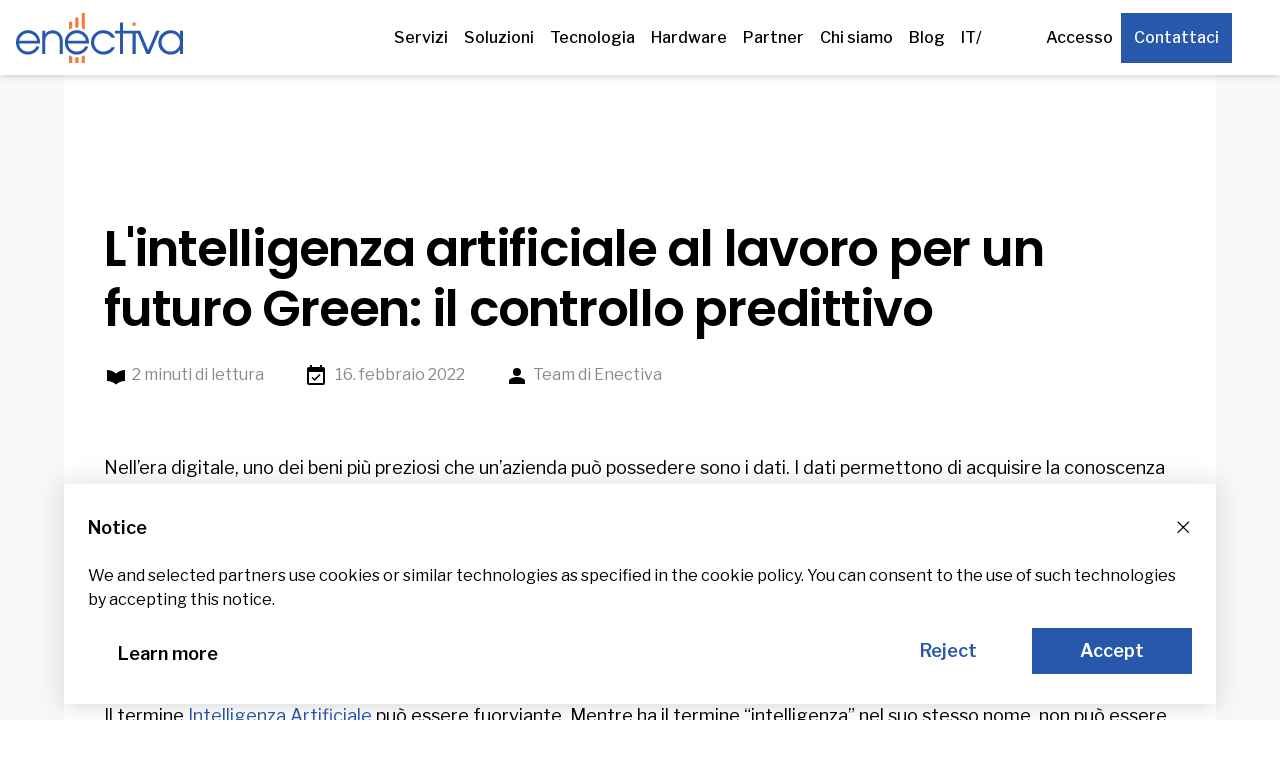

--- FILE ---
content_type: text/html
request_url: https://www.enectiva.cz/it/blog/2022/02/lintelligenza-artificiale-al-lavoro-per-un-futuro-green-il-controllo-predittivo/
body_size: 8999
content:
<!DOCTYPE html>



<html xmlns="http://www.w3.org/1999/xhtml" lang="it"
      xml:lang="it"
      class="font-body">
<head>
    

<meta charset="utf-8">
<meta name="viewport" content="width=device-width, initial-scale=1.0">
<meta name="description" content="L&#39;intelligenza artificiale al lavoro per un futuro Green: il controllo predittivo">
<meta name="keywords" content='Enectiva, monitoraggio energetico, risparmio energetico, gestione dell&#39;energia, misurazione, contatori intelligenti, consumo di energia, tecnologia di risparmio, IA, intelligenza, artificiale, energie, controllo, predittivo'>

<meta property="og:title" content="L&#39;intelligenza artificiale al lavoro per un futuro Green: il controllo predittivo">
<meta property="og:description" content="L&#39;intelligenza artificiale al lavoro per un futuro Green: il controllo predittivo">



<meta property="og:url" content="https://www.enectiva.cz/it/blog/2022/02/lintelligenza-artificiale-al-lavoro-per-un-futuro-green-il-controllo-predittivo/">
<meta name="twitter:card" content="summary_large_image">

<link rel="icon" type="image/png" href="/img/favicon.png" />
<link rel="apple-touch-icon-precomposed" sizes="144x144" href="/img/favicon.png">

<title>L&#39;intelligenza artificiale al lavoro per un futuro Green: il controllo predittivo  - Enectiva</title>


    <link rel="alternate" href="https://www.enectiva.cz/it/blog/2022/02/lintelligenza-artificiale-al-lavoro-per-un-futuro-green-il-controllo-predittivo/" hreflang="it">


    <link rel="alternate" href="https://www.enectiva.cz/en/blog/2021/10/ai-working-for-a-green-future-predictive-controlling/" hreflang="en">

    <link rel="alternate" href="https://www.enectiva.cz/es/blog/2022/02/la-ia-trabaja-por-un-futuro-verde-el-control-predictivo/" hreflang="es">

    <link rel="alternate" href="https://www.enectiva.cz/fr/blog/2022/02/lia-au-service-de-lenergie-verte-le-controle-predictif/" hreflang="fr">




    

<script type="text/javascript">function support_format_webp(){const elem=document.createElement('canvas');if(!!(elem.getContext&&elem.getContext('2d'))){return elem.toDataURL('image/webp').indexOf('data:image/webp')==0;}else{return false;}}
const html=document.querySelector('html');html.classList.add('js');if(support_format_webp()){html.classList.add('webp');window.addEventListener('load',function(){document.querySelectorAll('[data-webp-alt]').forEach(function(el){el.style=el.dataset['webpAlt'];delete el.dataset['webpAlt'];});});}else{html.classList.add('no-webp');}</script>



    

<script type="text/javascript">function safeToggleMenuCollapsibility(){if(typeof toggleMenuCollapsibility!=='undefined'){toggleMenuCollapsibility();}else{setTimeout(safeToggleMenuCollapsibility,100)}}</script>





    


<link href='https://www.enectiva.cz/js/minimal.min.dd72fc9c05d82a900c06752ad7c9e636d4dfc3b2d9fb45128069edabc0dab771.js' rel="preload" as="script" />
<link href="https://www.enectiva.cz/css/main.min.0764e7c064c51370189fd9f1dda7e7299388ae111cb25941849f3f9d18d7855e.css" rel="preload" as="style" />
<link href="https://www.enectiva.cz/css/main.min.0764e7c064c51370189fd9f1dda7e7299388ae111cb25941849f3f9d18d7855e.css" rel="stylesheet" onload="safeToggleMenuCollapsibility()" />




    

<style type="text/css">.js.webp [data-webp-alt]{background-image:none!important}</style>



    <link rel="preconnect" href="https://fonts.gstatic.com">
    <link href="https://fonts.googleapis.com/css2?family=Libre+Franklin:wght@100;300;400;500;600&family=Poppins:wght@400;500;600&display=swap" rel="stylesheet">

    
    
</head>
<body itemscope itemtype="http://schema.org/WebPage" lang="it" class="text-base">
<meta itemprop="name" content="L&#39;intelligenza artificiale al lavoro per un futuro Green: il controllo predittivo">




<nav class="bg-white z-50 top-0 w-full sticky js-navbar shadow-md">
    <div class="max-h-navbar xl:mx-auto
                px-2 xl:px-4 2xl:container
                grid navbar-grid justify-between items-center overflow-hidden lg:overflow-visible
                font-medium text-sm lg:text-xs xl:text-sm">
        <a href="/it/riguardo-enectiva/"
           style="grid-area: logo">
            <svg class="h-logo logo" alt="Enectiva" title="Enectiva" xmlns="http://www.w3.org/2000/svg" viewBox="0 0 502.072 150.073"><g transform="matrix(1.25 0 0 -1.25 -75.051 203.66)"><g class="scene"><path fill="#2758ac" d="M110.8 96.38c-.94 4.98-3.37 9.18-7.26 12.6-4.16 3.6-8.94 5.42-14.33 5.42-5.3 0-9.87-1.58-13.7-4.7-4.7-3.9-7.33-8.34-7.9-13.32h43.2zm-50.76-3.8c0 8.74 3.07 15.88 9.2 21.4 5.68 5.12 12.26 7.68 19.77 7.68 7.5 0 14.08-2.52 19.67-7.57 6.35-5.75 9.52-13.43 9.52-23.05V89.6H67.6c.02-6 2.47-10.87 7.4-14.62 4.15-3.15 8.75-4.72 13.8-4.72 4.24 0 8.3 1.17 12.24 3.53 3.92 2.35 6.53 5.3 7.83 8.85h7.78c-2.4-6.4-6.35-11.4-11.88-14.94C99.87 64.58 94.4 63 88.4 63c-7.6 0-14.14 2.7-19.67 8.08-5.8 5.66-8.7 12.82-8.7 21.5" class="extra"/><path fill="#f47a37" d="M210.4 128.05v24.3h-7.58v-24.28c1.2.12 2.42.18 3.66.18 1.33 0 2.64-.07 3.92-.2"/><path fill="#f47a37" d="M195.25 141.8h-7.58v-18.86c2.4 1.5 4.94 2.7 7.58 3.57v15.3zM225.55 162.93h-7.58v-36.5c2.65-.87 5.18-2.1 7.58-3.63v40.13z"/><path fill="#2758ac" d="M240.46 92.4c0 8.65 3.07 15.82 9.2 21.48 5.67 5.2 12.2 7.78 19.56 7.78 6.35 0 12-1.4 17-4.2 5.66-3.2 9.72-7.88 12.17-14.02h-8.6c-2.06 3.48-4.83 6.14-8.3 8-3.5 1.83-7.58 2.75-12.3 2.75-6.34 0-11.52-2.27-15.55-6.77-3.75-4.24-5.63-9.25-5.63-15.05 0-6.23 2.1-11.46 6.3-15.73 4.2-4.26 9.43-6.4 15.7-6.4 4.24 0 8.15 1 11.73 2.98 3.58 1.97 6.33 4.43 8.24 7.37h8.4c-3.14-5.94-7-10.36-11.65-13.26-4.62-2.9-10.03-4.35-16.2-4.35-7.9 0-14.8 2.7-20.72 8.1-6.26 5.65-9.38 12.6-9.38 20.87v.4z" class="extra"/><path fill="#2758ac" d="M410.1 93.62c0-6.97 2.23-12.66 6.66-17.1 4.16-4.16 9.15-6.24 14.95-6.24 6.5 0 11.9 2.18 16.2 6.55 4.3 4.37 6.44 9.38 6.44 15.05 0 6.14-2.1 11.4-6.24 15.76-4.17 4.37-9.3 6.55-15.36 6.55-6.42 0-11.92-2.37-16.48-7.08-4.1-4.24-6.15-8.74-6.15-13.5m-7.75-1.75c0 8.8 3.17 16.07 9.5 21.8 5.88 5.32 12.7 7.98 20.48 7.98 4.57 0 8.67-.92 12.3-2.76 4.08-2.13 7.32-5.3 9.7-9.53v10.85h7.38v-56h-7.36V74.9c-2.12-3.82-5.13-6.75-9.06-8.8-3.93-2.05-8.44-3.07-13.56-3.07-7.9 0-14.7 2.6-20.36 7.8-6 5.5-9 12.55-9 21.08" class="extra"/><path fill="#2758ac" d="M397.36 120.25l-19.44-46.42-19.3 46.4H317.6V140H310v-19.77h-11.77v-6.76H310V64.24h7.58v49.23h22.64V64.24h7.58v49.23h5.45l20.7-49.23h7.78l23.82 56h-8.2z" class="extra"/><path fill="#f47a37" d="M347.8 132.4h-7.58v7.6h7.58v-7.6z" class="extra"/><path fill="#2758ac" d="M228.3 96.38c-.95 4.98-3.37 9.18-7.25 12.6-4.17 3.6-8.95 5.42-14.34 5.42-5.3 0-9.87-1.58-13.7-4.7-4.7-3.9-7.33-8.34-7.87-13.32h43.2zm-50.76-3.8c0 8.74 3.07 15.88 9.2 21.4 5.68 5.12 12.26 7.68 19.77 7.68 7.5 0 14.08-2.52 19.67-7.57 6.35-5.75 9.52-13.43 9.52-23.05V89.6h-50.57c0-6 2.45-10.87 7.36-14.62 4.16-3.15 8.76-4.72 13.8-4.72 4.25 0 8.3 1.17 12.25 3.53 3.92 2.35 6.53 5.3 7.83 8.85h7.77c-2.38-6.4-6.34-11.4-11.87-14.94-4.9-3.13-10.37-4.7-16.38-4.7-7.58 0-14.13 2.7-19.66 8.08-5.8 5.66-8.7 12.82-8.7 21.5"/><path fill="#2758ac" d="M122.94 64.24v56h7.16v-8.4c1.84 3.07 4.37 5.44 7.58 7.1 3.2 1.68 6.6 2.52 10.23 2.52 6.57 0 12.2-2.2 16.9-6.55 5.13-4.76 7.7-11.1 7.7-19.02V64.24h-7.38v31.63c0 5.8-1.8 10.34-5.42 13.6-3.27 3-7.34 4.5-12.18 4.5-4.57 0-8.46-1.42-11.67-4.28-3.55-3.23-5.32-7.53-5.32-12.9V64.22h-7.56z" class="extra"/><path fill="#f47a37" d="M210.4 56.62V42.87h-7.58V56.6c1.2-.12 2.42-.18 3.66-.18 1.33 0 2.64.07 3.92.2"/><path fill="#f47a37" d="M195.25 42.87h-7.58v18.86c2.4-1.5 4.94-2.7 7.58-3.57v-15.3zM225.55 42.87h-7.58v15.36c2.65.9 5.18 2.1 7.58 3.64v-19z"/></g></g></svg>
        </a>
        <button
                aria-expanded="false"
                class="inline-block w-10 h-10 hamburger js-menu-toggler js-primary-menu-toggler"
                aria-label='Cambia menu'
                title='Cambia menu'></button>

        <div class=" menu flex flex-col items-center border-t border-transparent justify-between overflow-auto lg:overflow-visible
                        js-menu
                        lg:flex-row lg:justify-end lg:mb-0 lg:border-0 lg:ml-6 lg:items-stretch" hidden> 
            <ul class="list-none w-full 
                        lg:w-auto lg:flex lg:gap-x-1 xl:gap-x-2 lg:justify-end flex-row items-center">
 
                 
                

                    <li class="lg:relative lg:border-0 border-b border-solid border-gray-400">
                        <button
                                aria-expanded="false"
                                class="w-full inline-block  px-8 flex justify-between whitespace-nowrap font-medium
                                        menu-toggler py-2 lg:py-0 
                                        js-menu-toggler js-secondary-menu-toggler navbar-background 
                                        lg:border-transparent lg:border-t-nav lg:border-b-nav lg:leading-nav lg:px-2 lg:h-full">
                            Servizi
                        </button>
                        <ul class=" -ml-2  border-b border-solid border-gray-400 bg-white
                                    lg:absolute lg:shadow lg:w-max 
                                    js-submenu"  
                                hidden>
                        
                            <li><a href="/it/servizi/gestione-dell-energia/" class="px-12 py-2 w-full inline-block hover:bg-gray-200 lg:px-4 lg:py-4">
                                Gestione intelligente dell&#39;energia
                            </a></li>
                        
                            <li><a href="/it/servizi/misurazione-e-regolazione-intelligenti/" class="px-12 py-2 w-full inline-block hover:bg-gray-200 lg:px-4 lg:py-4">
                                Gestione degli edifici
                            </a></li>
                        
                            <li><a href="/it/servizi/gestione-degli-immobil/" class="px-12 py-2 w-full inline-block hover:bg-gray-200 lg:px-4 lg:py-4">
                                Facility management
                            </a></li>
                        
                        </ul>
                    </li>
                
                 
                

                    <li class="lg:relative lg:border-0 border-b border-solid border-gray-400">
                        <button
                                aria-expanded="false"
                                class="w-full inline-block  px-8 flex justify-between whitespace-nowrap font-medium
                                        menu-toggler py-2 lg:py-0 
                                        js-menu-toggler js-secondary-menu-toggler navbar-background 
                                        lg:border-transparent lg:border-t-nav lg:border-b-nav lg:leading-nav lg:px-2 lg:h-full">
                            Soluzioni
                        </button>
                        <ul class=" -ml-2  border-b border-solid border-gray-400 bg-white
                                    lg:absolute lg:shadow lg:w-max 
                                    js-submenu"  
                                hidden>
                        
                            <li><a href="/it/soluzioni/edifici-commerciali/" class="px-12 py-2 w-full inline-block hover:bg-gray-200 lg:px-4 lg:py-4">
                                Edifici commerciali
                            </a></li>
                        
                            <li><a href="/it/soluzioni/edifici-industriali/" class="px-12 py-2 w-full inline-block hover:bg-gray-200 lg:px-4 lg:py-4">
                                Edifici industriali
                            </a></li>
                        
                            <li><a href="/it/soluzioni/citta-intelligente/" class="px-12 py-2 w-full inline-block hover:bg-gray-200 lg:px-4 lg:py-4">
                                Città intelligente
                            </a></li>
                        
                            <li><a href="/it/soluzioni/tecnologie-rinnovabili/" class="px-12 py-2 w-full inline-block hover:bg-gray-200 lg:px-4 lg:py-4">
                                Technologia
                            </a></li>
                        
                            <li><a href="/it/soluzioni/servizi-energetici/" class="px-12 py-2 w-full inline-block hover:bg-gray-200 lg:px-4 lg:py-4">
                                ESCO
                            </a></li>
                        
                        </ul>
                    </li>
                
                 
                
                    <li><a href="/it/tecnologia/"
                           class=" w-full inline-block border-b border-solid border-gray-400 px-8 flex justify-between whitespace-nowrap
                                    menu-primary-section btnBottomBorder navbar-background js-secondary-menu-link
                                    py-2 lg:py-0 lg:border-transparent lg:border-t-nav lg:border-b-nav lg:leading-nav lg:px-2 lg:h-full">
                        Tecnologia
                    </a></li>
                    
                 
                
                    <li><a href="/it/hardware/"
                           class=" w-full inline-block border-b border-solid border-gray-400 px-8 flex justify-between whitespace-nowrap
                                    menu-primary-section btnBottomBorder navbar-background js-secondary-menu-link
                                    py-2 lg:py-0 lg:border-transparent lg:border-t-nav lg:border-b-nav lg:leading-nav lg:px-2 lg:h-full">
                        Hardware
                    </a></li>
                    
                 
                
                    <li><a href="/it/programma-partner/"
                           class=" w-full inline-block border-b border-solid border-gray-400 px-8 flex justify-between whitespace-nowrap
                                    menu-primary-section btnBottomBorder navbar-background js-secondary-menu-link
                                    py-2 lg:py-0 lg:border-transparent lg:border-t-nav lg:border-b-nav lg:leading-nav lg:px-2 lg:h-full">
                        Partner
                    </a></li>
                    
                 
                

                    <li class="lg:relative lg:border-0 border-b border-solid border-gray-400">
                        <button
                                aria-expanded="false"
                                class="w-full inline-block  px-8 flex justify-between whitespace-nowrap font-medium
                                        menu-toggler py-2 lg:py-0 
                                        js-menu-toggler js-secondary-menu-toggler navbar-background 
                                        lg:border-transparent lg:border-t-nav lg:border-b-nav lg:leading-nav lg:px-2 lg:h-full">
                            Chi siamo
                        </button>
                        <ul class=" -ml-2  border-b border-solid border-gray-400 bg-white
                                    lg:absolute lg:shadow lg:w-max 
                                    js-submenu"  
                                hidden>
                        
                            <li><a href="/it/chi-siamo/azienda/" class="px-12 py-2 w-full inline-block hover:bg-gray-200 lg:px-4 lg:py-4">
                                Azienda
                            </a></li>
                        
                            <li><a href="/it/chi-siamo/carriera/" class="px-12 py-2 w-full inline-block hover:bg-gray-200 lg:px-4 lg:py-4">
                                Carriera
                            </a></li>
                        
                            <li><a href="/it/chi-siamo/contatto/" class="px-12 py-2 w-full inline-block hover:bg-gray-200 lg:px-4 lg:py-4">
                                Contatto
                            </a></li>
                        
                        </ul>
                    </li>
                
                

                
                <li><a href="/it/blog/"
                       class="w-full inline-block border-b border-solid border-gray-400 px-8 flex justify-between whitespace-nowrap
                                menu-primary-section btnBottomBorder navbar-background js-secondary-menu-link
                                py-2 lg:py-0 lg:border-transparent lg:border-t-nav lg:border-b-nav lg:leading-nav lg:px-2 lg:h-full">
                    Blog
                </a></li>
                

                <li class="lg:relative">
                    <button
                            aria-expanded="false"
                            aria-label="Versioni in altre lingue"

                            class=" w-full inline-block border-b border-solid border-gray-400 px-8 flex justify-between whitespace-nowrap font-medium
                                    menu-toggler lg:leading-12 py-2 lg:py-0
                                    js-menu-toggler js-secondary-menu-toggler navbar-background
                                    py-2 lg:py-0 lg:border-transparent lg:border-t-nav lg:border-b-nav  lg:leading-nav lg:border-0 lg:px-2 lg:h-full">IT/</button>
                    <ul
                            class="border-b  border-solid border-gray-400 pb-2 bg-white
                                    lg:absolute lg:shadow lg:w-max  
                                    js-submenu "
                            hidden>
                        
                        <li><a href="/en/blog/2021/10/ai-working-for-a-green-future-predictive-controlling/"
                               hreflang="en"
                               class="px-12 py-2 w-full inline-block hover:bg-gray-200

                               py-2 lg:px-4 lg:py-4">English</a></li>
                        
                        <li><a href="/es/blog/2022/02/la-ia-trabaja-por-un-futuro-verde-el-control-predictivo/"
                               hreflang="es"
                               class="px-12 py-2 w-full inline-block hover:bg-gray-200

                               py-2 lg:px-4 lg:py-4">Español</a></li>
                        
                        <li><a href="/fr/blog/2022/02/lia-au-service-de-lenergie-verte-le-controle-predictif/"
                               hreflang="fr"
                               class="px-12 py-2 w-full inline-block hover:bg-gray-200

                               py-2 lg:px-4 lg:py-4">Français</a></li>
                        
                    </ul>
                </li>
            </ul>
            <div class="flex flex-col-reverse gap-y-4 gap-x-2 items-center pt-4 w-full text-center

                        px-8 lg:w-auto lg:flex-row lg:pt-0 lg:ml-4">
                <a href="//app.enectiva.cz/it/login"
                   class="py-3 px-2 whitespace-nowrap max-w-lg w-full js-login-button">Accesso</a>
                 

                <a href="/it/contactti/ "
                   class="bg-blue-700 text-white py-3 px-3 whitespace-nowrap border border-blue-700 max-w-lg w-full hover:bg-black hover:border-black">
                    Contattaci
                </a>
            </div>
        </div> 
    </div>
</nav>

 

<main>
    







    <div role="main" class="bg-gray-200"
        itemscope itemtype="http://schema.org/BlogPosting">
        <div class="mx-auto max-w-6xl bg-white">
            <div class="px-4 md:px-10 sm:px-20 md:px-26 2xl:px-32 py-16 md:py-36">
                <h1 itemprop="headline name"
                    class="text-3xl md:text-6xl font-heading font-semibold tracking-tight">L&#39;intelligenza artificiale al lavoro per un futuro Green: il controllo predittivo</h1>

                <div class="mt-6 flex flex-col gap-y-2 sm:flex-row text-sm text-gray-600">
                    <div class="mr-10"><svg class="text-gray-500 mr-1 h-6 inline-block" alt="" title="" xmlns="http://www.w3.org/2000/svg" viewBox="0 0 24 24"><path d="M0 0h24v24H0V0z" fill="none"/><path d="M12 9.6A13.2 13.2 0 003 6v11c3.5 0 6.6 1.4 9 3.5 2.4-2.2 5.5-3.5 9-3.5V6c-3.5 0-6.6 1.4-9 3.6z"/></svg>2 minuti di lettura</div>
                    <time class="mr-10" datetime='2022-02-16T14:52:51Z'
                        itemprop="datePublished"><svg class="text-gray-500 mr-1 h-6 inline-block" alt="" title="" xmlns="http://www.w3.org/2000/svg" viewBox="0 0 24 24"><path d="M0 0h24v24H0z" fill="none"/><path d="M16.5 11l-1-1-5 4.9-2-2.1-1 1 3 3.2 6-6zM19 3h-1V1h-2v2H8V1H6v2H5a2 2 0 00-2 2v14c0 1.1.9 2 2 2h14a2 2 0 002-2V5a2 2 0 00-2-2zm0 16H5V8h14v11z"/></svg>


16. febbraio 2022

</time>
                    <a href="/"><svg class="text-gray-500 mr-1 h-6 inline-block" alt="" title="" xmlns="http://www.w3.org/2000/svg" viewBox="0 0 24 24"><path d="M0 0h24v24H0V0z" fill="none"/><path d="M12 13c-2.7 0-8 1.3-8 4v3h16v-3c0-2.7-5.3-4-8-4z"/><circle cx="12" cy="8" r="4"/></svg>Team di Enectiva</a>
                </div>
                <div itemprop="articleBody" class="mt-8 md:mt-12 lg:mt-16 styled-text">
                    <p>Nell&rsquo;era digitale, uno dei beni più preziosi che un&rsquo;azienda può possedere sono i dati. I dati permettono di acquisire la conoscenza desiderata, che a sua volta si rivela sempre fondamentale per dare all&rsquo;azienda un vantaggio comparativo. Nel caso specifico del controllo dell&rsquo;energia e della gestione delle strutture, il controllo predittivo può diminuire il consumo e l'<a href="https://www.enectiva.cz/it/blog/2017/05/concentrazione-co2/">impronta di carbonio</a> ancora di più di prima. Ed Enectiva ci sta lavorando per essere presto in grado di fornirvi uno strumento così potente.</p>
<h2 id="che-cosè-lai-e-come-funziona">Che cos&rsquo;è l&rsquo;AI e come funziona?</h2>
<p>Il termine <a href="https://www.enectiva.cz/it/blog/2018/07/intelligenza-artificiale-machine-learning/">Intelligenza Artificiale</a> può essere fuorviante. Mentre ha il termine &ldquo;intelligenza&rdquo; nel suo stesso nome, non può essere paragonata all&rsquo;intelligenza come la intendiamo comunemente. L&rsquo;intelligenza, come quella che possiedono gli esseri umani, ma anche gli animali in diversi gradi, è chiamata intelligenza ampia. Gli esseri viventi sono adattabili a un enorme pannello di situazioni e imparano continuamente in movimento.</p>
<p>La tecnologia AI invece ha quella che si chiama un&rsquo;intelligenza ristretta. Un&rsquo;IA programmata per giocare a scacchi, guidare un&rsquo;auto o prevedere il consumo di energia può essere estremamente efficace in quel campo, spesso molto più efficiente e veloce degli umani, ma sarebbe completamente incapace di eseguire quello che noi consideriamo un compito semplice, come riconoscere una mela per esempio.</p>
<p><img src="/img/cms/pexels-luis-gomes-546819-1-.jpg" alt=""></p>
<h2 id="che-cosè-il-controllo-predittivo"><strong>Che cos&rsquo;è il controllo predittivo</strong></h2>
<p>Quindi, un&rsquo;intelligenza ristretta focalizzata sul risparmio energetico può aiutare con quello che si chiama controlling predittivo. Il consumo di energia avviene giorno per giorno, e la lettura dei dati passati può aiutare a creare tendenze, che sono già un enorme valore aggiunto in termini di gestione dell&rsquo;energia. Tuttavia, essere in grado di prevedere il consumo futuro invece di affidarsi semplicemente alle tendenze è molto più efficace, per non parlare di agire in modo proattivo.</p>
<p>L&rsquo;AI utilizza i dati passati e attuali per costruire un database di conoscenze che poi utilizza per prevedere i consumi più efficaci con tutti i parametri considerati. Tenendo conto del passato e del presente, la previsione dei parametri futuri diventa estremamente vantaggiosa.</p>
<p>Reagire più velocemente alle perdite, cambiando proattivamente i parametri di consumo a seconda delle condizioni atmosferiche o della previsione di utilizzo, o in altre parole, risparmiando tempo e denaro. Un tale strumento, insieme alla <a href="https://www.enectiva.cz/it/blog/2015/07/il-monitoraggio-dello-standard-iso-50001/">certificazione ISO50001</a>, costituiscono la soluzione perfetta per affrontare i picchi dei prezzi dell&rsquo;energia e il cambiamento climatico.</p>
<h2 id="può-enectiva-aiutare-in-questo">Può Enectiva aiutare in questo?</h2>
<p>Assolutamente sì. Il software è caratterizzato dall&rsquo;uso dell&rsquo;AI per aiutarti a <a href="https://www.enectiva.cz/it/blog/2014/10/gestione-dell-energia-e-curiosita/">ridurre il tuo consumo di energia</a>, abbassare le tue emissioni di CO2, ed essere energeticamente intelligente. Se hai domande sull&rsquo;argomento, non esitare a contattarci a <a href="mailto:sales@enectiva.com">sales@enectiva.com</a> e saremo lieti di risponderti.</p>

                </div>
            </div>
        </div>
    </div>


    
    <div class="mx-auto max-w-3xl px-4 md:px-8 2xl:px-0
                pt-16 pb-24">
        <div class="">
            <h2 class="font-heading text-2xl md:text-3xl font-semibold tracking-tight">Potrebbe interessarti anche:</h2>
            <ul class="mt-6 text-blue-700 text-base md:text-lg lg:text-xl font-semibold space-y-2 md:space-y-4">
                
                <li>
                    <a href="/it/blog/2018/07/intelligenza-artificiale-machine-learning/"
                        class="flex flex-row justify-between items-center w-full gap-x-10 group inline-arrow grid sm:grid-cols-1 md:grid-cols-8 gap-x-4 min-w-full 
                            hover:text-gray-900 focus:text-gray-900 hover:underline focus:underline"><span class="col-span-7">Intelligenza artificiale e Machine Learning in Energy Analytics</span>
                    <div class="arrow border-blue-700" role="presentation"></div></a></li>
                
            </ul>
        </div>
    </div>
    
</main>




<footer class="bg-gray-900 text-gray-200 pt-20 md:pt-32 pb-12 md:">
    <div class="mx-auto max-w-6xl footer-grid px-4 md:px-8 2xl:px-0">
        <div class="footer-contacts grid gap-x-8 gap-y-8 sm:grid-flow-col lg:grid-flow-row text-center lg:text-left pb-8 lg:pb-0">
            <div>
                <h2 class="text-2xl mb-4 font-heading">Contatto</h2>
                <div class="space-y-2">
                    <a class="block font-light text-sm" href="mailto:info@enectiva.cz">info@enectiva.cz</a>
                    <a class="block font-light text-sm" href="tel:+420222766952">+420 222 766 950</a>
                </div>
            </div>
        </div>
        <div class="footer-sections text-center lg:text-left">
            
                <div>
                    <h2 class="mb-2 sm:mb-4 font-semibold">Servizi</h2>
                    <ul class="list-none font-light text-sm leading-relaxed space-y-1">
                        
                            <li><a href="/it/servizi/gestione-dell-energia/">Gestione intelligente dell&#39;energia</a>
                        
                            <li><a href="/it/servizi/misurazione-e-regolazione-intelligenti/">Gestione degli edifici</a>
                        
                            <li><a href="/it/servizi/gestione-degli-immobil/">Facility management</a>
                        
                    </ul>
                </div>
            
                <div>
                    <h2 class="mb-2 sm:mb-4 font-semibold">Soluzioni</h2>
                    <ul class="list-none font-light text-sm leading-relaxed space-y-1">
                        
                            <li><a href="/it/soluzioni/edifici-commerciali/">Edifici commerciali</a>
                        
                            <li><a href="/it/soluzioni/edifici-industriali/">Edifici industriali</a>
                        
                            <li><a href="/it/soluzioni/citta-intelligente/">Città intelligente</a>
                        
                            <li><a href="/it/soluzioni/tecnologie-rinnovabili/">Technologia</a>
                        
                            <li><a href="/it/soluzioni/servizi-energetici/">ESCO</a>
                        
                    </ul>
                </div>
            
                <div>
                    <h2 class="mb-2 sm:mb-4 font-semibold">Tecnologia e sicurezza</h2>
                    <ul class="list-none font-light text-sm leading-relaxed space-y-1">
                        
                            <li><a href="/it/tecnologia/">Tecnologia</a>
                        
                            <li><a href="/it/hardware/">Hardware</a>
                        
                            <li><a href="https://developing.enectiva.cz">Blog di sviluppo</a>
                        
                            <li><a href="https://apidocs.enectiva.cz/">API</a>
                        
                            <li><a href="https://status.enectiva.cz">Uptime Status</a>
                        
                    </ul>
                </div>
            
                <div>
                    <h2 class="mb-2 sm:mb-4 font-semibold">Azienda</h2>
                    <ul class="list-none font-light text-sm leading-relaxed space-y-1">
                        
                            <li><a href="/it/chi-siamo/azienda/">Azienda</a>
                        
                            <li><a href="/it/chi-siamo/carriera/">Carriera</a>
                        
                            <li><a href="/it/programma-partner/">Partner</a>
                        
                            <li><a href="/it/chi-siamo/contatto/">Contatto</a>
                        
                            <li><a href="/it/blog/">Blog</a>
                        
                    </ul>
                </div>
            
        </div>
        <form
                action="//enerfis.us5.list-manage.com/subscribe/post?u=126da82fced2bdf165ce29cb7&amp;id=18809a8f38"
                method="post"
                class="footer-newsletter sm:border-gray-600 sm:border-t sm:border-b py-4 text-center sm:text-left flex flex-col sm:flex-row items-center group">
            <label for="newlsetter-email"
                   class="inline-block font-semibold">Iscriviti alla newsletter</label>
            <div class="mt-2 sm:mt-0 sm:ml-2 md:ml-6 flex flex-row items-stretch
                        w-80 max-w-5xl sm:w-64 sm:focus-within:w-72 md:focus-within:w-80 transition-all
                        border border-gray-400 focus-within:border-white">
                <input
                        id="newlsetter-email"
                        type="email"
                        placeholder="La tua email di lavoro"
                        value=""
                        name="EMAIL"
                        class="p-2 text-gray-200 bg-transparent text-sm outline-none solo-field flex-1">
                <input type="submit"
                       value="OK"
                       name="subscribe"
                       class="text-gray-900 px-2 w-10 inline-block cursor-pointer text-xs">
            </div>
        </form>
        <div class="footer-social sm:border-gray-600 sm:border-t sm:border-b py-4 sm:pl-8 grid grid-flow-col gap-x-8 sm:gap-x-4 md:gap-x-2 sm:grid-cols-2 items-center justify-center">
            <a href="https://www.linkedin.com/company/enerfis/" class="w-8 inline-block hover:text-white focus:text-white"><svg class="" alt="LinkedIn" title="LinkedIn" viewBox="-21 -35 682.7 682" xmlns="http://www.w3.org/2000/svg"><path fill="#ffffff" d="M77.6-.7C30.6-.7 0 30.1 0 70.7 0 110.3 29.8 142 75.8 142h.9c47.9 0 77.6-31.7 77.6-71.3C153.4 30 124.6-.7 77.6-.7zm0 0M8.1 198.3h137.2v412.8H8.1zm0 0M482 188.6c-74 0-123.6 69.6-123.6 69.6v-59.9H221.2v412.8h137.2V380.6A94 94 0 01363 347c10-24.7 32.5-50.2 70.4-50.2 49.7 0 69.5 37.9 69.5 93.4V611H640V374.4c0-126.8-67.7-185.8-158-185.8zm0 0"/></svg></a>
            <a href="https://www.facebook.com/EnerfisCZ" class="w-8 inline-block hover:text-white focus:text-white"><svg class="" alt="Facebook" title="Facebook" xmlns="http://www.w3.org/2000/svg" viewBox="0 0 155.1 155.1"><path fill="#ffffff" d="M89.6 155.1V84.4h23.7l3.6-27.6H89.6V39.2c0-8 2.2-13.4 13.7-13.4h14.5V1C115.3.8 106.7 0 96.6 0 75.6 0 61 12.9 61 36.5v20.3H37.3v27.6H61V155h28.5z"/></svg></a>
        </div>
        <div class="footer-legal flex flex-col sm:flex-row text-center sm:text-left justify-center sm:justify-start font-thin text-sm">
            
                <a href="https://app.enectiva.cz/terms/en.html" target="_blank" class="mr-4 inline-block">Termini di utilizzo</a>
            

            <span>© <span itemprop="author" itemscope
                          itemtype="http://schema.org/Organization" class="mx-1"><span itemprop="name">Enerfis</span></span> 2026.</span>
        </div>
    </div>
</footer>



    <div id="cookie-consent" class="block w-full max-w-6xl fixed z-50 bottom-0 md:bottom-4 left-1/2 bg-white p-6 rounded transform -translate-x-1/2 banner-shadow-xl hidden">
        <div class="flex flex-row justify-between items-center">
            <div class="font-semibold">Notice</div>
            <button class="text-3xl font-thin hover:text-gray-600 focus:text-gray-600 js-cookie-consent-close">×</button>
        </div>
        <div class="my-4 text-sm">We and selected partners use cookies or similar technologies as specified in the cookie policy. You can consent to the use of such technologies by accepting this notice.</div>
        <div class="flex flex-row justify-center sm:justify-between">
            <a href="/it/cookie-policy/" class="text-center inline-block text-md w-40 py-3 font-semibold hover:text-gray-600 focus:text-gray-600">Learn more</a>
            <div>
                <button class="hidden sm:inline text-center text-blue-700 inline-block w-40 py-2 text-md font-semibold border border-white hover:text-black hover:border-black focus:text-black focus:border-black js-cookie-consent-reject">Reject</button>
                <button class="bg-blue-700 text-center text-white inline-block w-40 py-2 text-md border border-blue-700 font-semibold hover:bg-black hover:border-black focus:bg-black focus:border-black js-cookie-consent-accept">Accept</button>
            </div>
        </div>
    </div>



<div hidden class="media-query-indicator"></div>

    <script id="google-analytics-permission" data-allowed="true" data-account="G-Z6D1FPQTYM" type="text/javascript"></script>


<script src='https://www.enectiva.cz/js/cookies.min.1c185cf3005bc73dd6bf7493dc06ea400256ea22995ce54aef682ad865855165.js' defer></script>
<script src='https://www.enectiva.cz/js/minimal.min.dd72fc9c05d82a900c06752ad7c9e636d4dfc3b2d9fb45128069edabc0dab771.js' defer></script>
<script src='https://www.enectiva.cz/js/animations.min.ec1bc264f3e469cc2594100e19cb8f63e2731dce62db7d623ab9b9491084d626.js'></script>

<link href="https://unpkg.com/aos@2.3.1/dist/aos.css" rel="stylesheet">
<script src="https://unpkg.com/aos@2.3.1/dist/aos.js"></script>



    <script type="text/javascript" src='https://www.enectiva.cz/js/animations.min.ec1bc264f3e469cc2594100e19cb8f63e2731dce62db7d623ab9b9491084d626.js'></script>

</body>
</html>


--- FILE ---
content_type: text/css
request_url: https://www.enectiva.cz/css/main.min.0764e7c064c51370189fd9f1dda7e7299388ae111cb25941849f3f9d18d7855e.css
body_size: 7888
content:
/*!modern-normalize v1.0.0 | MIT License | https://github.com/sindresorhus/modern-normalize*/*,*::before,*::after{box-sizing:border-box}:root{-moz-tab-size:4;-o-tab-size:4;tab-size:4}html{line-height:1.15;-webkit-text-size-adjust:100%}body{margin:0}body{font-family:system-ui,-apple-system,segoe ui,Roboto,Helvetica,Arial,sans-serif,apple color emoji,segoe ui emoji}hr{height:0;color:inherit}abbr[title]{-webkit-text-decoration:underline dotted;text-decoration:underline dotted}b,strong{font-weight:bolder}code,kbd,samp,pre{font-family:ui-monospace,SFMono-Regular,Consolas,liberation mono,Menlo,monospace;font-size:1em}small{font-size:80%}sub,sup{font-size:75%;line-height:0;position:relative;vertical-align:baseline}sub{bottom:-.25em}sup{top:-.5em}table{text-indent:0;border-color:inherit}button,input,optgroup,select,textarea{font-family:inherit;font-size:100%;line-height:1.15;margin:0}button,select{text-transform:none}button,[type=button],[type=submit]{-webkit-appearance:button}legend{padding:0}progress{vertical-align:baseline}[type=search]{-webkit-appearance:textfield;outline-offset:-2px}summary{display:list-item}blockquote,dl,dd,h1,h2,h3,h4,h5,h6,hr,figure,p,pre{margin:0}button{background-color:transparent;background-image:none}button:focus{outline:1px dotted;outline:5px auto -webkit-focus-ring-color}fieldset{margin:0;padding:0}ol,ul{list-style:none;margin:0;padding:0}html{font-family:ui-sans-serif,system-ui,-apple-system,BlinkMacSystemFont,segoe ui,Roboto,helvetica neue,Arial,noto sans,sans-serif,apple color emoji,segoe ui emoji,segoe ui symbol,noto color emoji;line-height:1.5}body{font-family:inherit;line-height:inherit}*,::before,::after{box-sizing:border-box;border-width:0;border-style:solid;border-color:#f8f8f8}hr{border-top-width:1px}img{border-style:solid}textarea{resize:vertical}input::-moz-placeholder,textarea::-moz-placeholder{color:#e9e9e9}input:-ms-input-placeholder,textarea:-ms-input-placeholder{color:#e9e9e9}input::placeholder,textarea::placeholder{color:#e9e9e9}button,[role=button]{cursor:pointer}table{border-collapse:collapse}h1,h2,h3,h4,h5,h6{font-size:inherit;font-weight:inherit}a{color:inherit;text-decoration:inherit}button,input,optgroup,select,textarea{padding:0;line-height:inherit;color:inherit}pre,code,kbd,samp{font-family:ui-monospace,SFMono-Regular,Menlo,Monaco,Consolas,liberation mono,courier new,monospace}img,svg,video,canvas,audio,iframe,embed,object{display:block;vertical-align:middle}img,video{max-width:100%;height:auto}.container{width:100%}@media(min-width:640px){.container{max-width:640px}}@media(min-width:768px){.container{max-width:768px}}@media(min-width:1024px){.container{max-width:1024px}}@media(min-width:1280px){.container{max-width:1280px}}@media(min-width:1536px){.container{max-width:1536px}}.space-y-1>:not([hidden])~:not([hidden]){--tw-space-y-reverse: 0;margin-top:calc(0.25rem * calc(1 - var(--tw-space-y-reverse)));margin-bottom:calc(0.25rem * var(--tw-space-y-reverse))}.space-y-2>:not([hidden])~:not([hidden]){--tw-space-y-reverse: 0;margin-top:calc(0.5rem * calc(1 - var(--tw-space-y-reverse)));margin-bottom:calc(0.5rem * var(--tw-space-y-reverse))}.space-y-4>:not([hidden])~:not([hidden]){--tw-space-y-reverse: 0;margin-top:calc(1rem * calc(1 - var(--tw-space-y-reverse)));margin-bottom:calc(1rem * var(--tw-space-y-reverse))}.space-y-5>:not([hidden])~:not([hidden]){--tw-space-y-reverse: 0;margin-top:calc(1.25rem * calc(1 - var(--tw-space-y-reverse)));margin-bottom:calc(1.25rem * var(--tw-space-y-reverse))}.space-y-8>:not([hidden])~:not([hidden]){--tw-space-y-reverse: 0;margin-top:calc(2rem * calc(1 - var(--tw-space-y-reverse)));margin-bottom:calc(2rem * var(--tw-space-y-reverse))}.space-y-10>:not([hidden])~:not([hidden]){--tw-space-y-reverse: 0;margin-top:calc(2.5rem * calc(1 - var(--tw-space-y-reverse)));margin-bottom:calc(2.5rem * var(--tw-space-y-reverse))}.space-y-20>:not([hidden])~:not([hidden]){--tw-space-y-reverse: 0;margin-top:calc(5rem * calc(1 - var(--tw-space-y-reverse)));margin-bottom:calc(5rem * var(--tw-space-y-reverse))}.bg-transparent{background-color:transparent}.bg-black{--tw-bg-opacity: 1;background-color:rgba(0,0,0,var(--tw-bg-opacity))}.bg-white{--tw-bg-opacity: 1;background-color:rgba(255,255,255,var(--tw-bg-opacity))}.bg-gray-200{--tw-bg-opacity: 1;background-color:rgba(248,248,248,var(--tw-bg-opacity))}.bg-gray-900{--tw-bg-opacity: 1;background-color:rgba(24,24,24,var(--tw-bg-opacity))}.bg-orange-500{--tw-bg-opacity: 1;background-color:rgba(255,152,26,var(--tw-bg-opacity))}.bg-orange-600{--tw-bg-opacity: 1;background-color:rgba(255,123,0,var(--tw-bg-opacity))}.bg-blue-700{--tw-bg-opacity: 1;background-color:rgba(39,88,172,var(--tw-bg-opacity))}.hover\:bg-black:hover{--tw-bg-opacity: 1;background-color:rgba(0,0,0,var(--tw-bg-opacity))}.hover\:bg-white:hover{--tw-bg-opacity: 1;background-color:rgba(255,255,255,var(--tw-bg-opacity))}.hover\:bg-gray-200:hover{--tw-bg-opacity: 1;background-color:rgba(248,248,248,var(--tw-bg-opacity))}.hover\:bg-gray-400:hover{--tw-bg-opacity: 1;background-color:rgba(233,233,233,var(--tw-bg-opacity))}.hover\:bg-orange-700:hover{--tw-bg-opacity: 1;background-color:rgba(255,98,0,var(--tw-bg-opacity))}.hover\:bg-blue-700:hover{--tw-bg-opacity: 1;background-color:rgba(39,88,172,var(--tw-bg-opacity))}.focus\:bg-black:focus{--tw-bg-opacity: 1;background-color:rgba(0,0,0,var(--tw-bg-opacity))}.focus\:bg-white:focus{--tw-bg-opacity: 1;background-color:rgba(255,255,255,var(--tw-bg-opacity))}.focus\:bg-orange-700:focus{--tw-bg-opacity: 1;background-color:rgba(255,98,0,var(--tw-bg-opacity))}.bg-none{background-image:none}.bg-opacity-50{--tw-bg-opacity: 0.5}.bg-bottom{background-position:bottom}.bg-center{background-position:50%}.bg-left{background-position:0}.bg-left-bottom{background-position:0 100%}.bg-top{background-position:top}.bg-no-repeat{background-repeat:no-repeat}.bg-10{background-size:8rem}.bg-auto{background-size:auto}.bg-cover{background-size:cover}.bg-contain{background-size:contain}.border-transparent{border-color:transparent}.border-black{--tw-border-opacity: 1;border-color:rgba(0,0,0,var(--tw-border-opacity))}.border-white{--tw-border-opacity: 1;border-color:rgba(255,255,255,var(--tw-border-opacity))}.border-gray-400{--tw-border-opacity: 1;border-color:rgba(233,233,233,var(--tw-border-opacity))}.border-gray-500{--tw-border-opacity: 1;border-color:rgba(166,166,166,var(--tw-border-opacity))}.border-gray-600{--tw-border-opacity: 1;border-color:rgba(138,138,138,var(--tw-border-opacity))}.border-gray-900{--tw-border-opacity: 1;border-color:rgba(24,24,24,var(--tw-border-opacity))}.border-blue-700{--tw-border-opacity: 1;border-color:rgba(39,88,172,var(--tw-border-opacity))}.focus-within\:border-white:focus-within{--tw-border-opacity: 1;border-color:rgba(255,255,255,var(--tw-border-opacity))}.hover\:border-black:hover{--tw-border-opacity: 1;border-color:rgba(0,0,0,var(--tw-border-opacity))}.hover\:border-white:hover{--tw-border-opacity: 1;border-color:rgba(255,255,255,var(--tw-border-opacity))}.focus\:border-black:focus{--tw-border-opacity: 1;border-color:rgba(0,0,0,var(--tw-border-opacity))}.rounded{border-radius:.25rem}.rounded-md{border-radius:.375rem}.rounded-lg{border-radius:.5rem}.rounded-full{border-radius:9999px}.border-solid{border-style:solid}.border-none{border-style:none}.border-2{border-width:2px}.border{border-width:1px}.border-t{border-top-width:1px}.border-b{border-bottom-width:1px}.border-b-nav{border-bottom-width:3px}.cursor-pointer{cursor:pointer}.block{display:block}.inline-block{display:inline-block}.flex{display:flex}.table{display:table}.grid{display:grid}.hidden{display:none}.flex-row{flex-direction:row}.flex-col{flex-direction:column}.flex-col-reverse{flex-direction:column-reverse}.flex-wrap{flex-wrap:wrap}.items-start{align-items:flex-start}.items-center{align-items:center}.items-stretch{align-items:stretch}.content-end{align-content:flex-end}.self-end{align-self:flex-end}.self-center{align-self:center}.justify-items-start{justify-items:start}.justify-items-center{justify-items:center}.justify-start{justify-content:flex-start}.justify-center{justify-content:center}.justify-between{justify-content:space-between}.justify-self-center{justify-self:center}.flex-1{flex:1 1 0%}.flex-grow{flex-grow:1}.float-right{float:right}.font-heading{font-family:Poppins,ui-sans-serif,system-ui,-apple-system,BlinkMacSystemFont,Segoe UI,Roboto,Helvetica Neue,Arial,Noto Sans,sans-serif,Apple Color Emoji,Segoe UI Emoji,Segoe UI Symbol,Noto Color Emoji}.font-body{font-family:Libre Franklin,ui-sans-serif,system-ui,-apple-system,BlinkMacSystemFont,Segoe UI,Roboto,Helvetica Neue,Arial,Noto Sans,sans-serif,Apple Color Emoji,Segoe UI Emoji,Segoe UI Symbol,Noto Color Emoji}.font-thin{font-weight:100}.font-light{font-weight:300}.font-normal{font-weight:400}.font-medium{font-weight:500}.font-semibold{font-weight:600}.font-bold{font-weight:700}.h-6{height:1.5rem}.h-10{height:2.5rem}.h-12{height:3rem}.h-24{height:6rem}.h-32{height:8rem}.h-full{height:100%}.h-logo{height:50px}.text-2xs{font-size:.75rem;line-height:1rem}.text-xs{font-size:.875rem;line-height:1.25rem}.text-sm{font-size:1rem;line-height:1.5rem}.text-base{font-size:1.125rem;line-height:1.75rem}.text-lg{font-size:1.25rem;line-height:1.625rem}.text-xl{font-size:1.375rem;line-height:2rem}.text-2xl{font-size:1.5rem;line-height:2rem}.text-3xl{font-size:2rem;line-height:2.5rem}.text-4xl{font-size:2.25rem;line-height:2.875rem}.text-5xl{font-size:2.75rem;line-height:3.25rem}.leading-10{line-height:2.5rem}.leading-relaxed{line-height:1.625}.list-none{list-style-type:none}.m-auto{margin:auto}.mx-1{margin-left:.25rem;margin-right:.25rem}.mx-2{margin-left:.5rem;margin-right:.5rem}.my-3{margin-top:.75rem;margin-bottom:.75rem}.my-4{margin-top:1rem;margin-bottom:1rem}.my-5{margin-top:1.25rem;margin-bottom:1.25rem}.my-7{margin-top:1.75rem;margin-bottom:1.75rem}.my-10{margin-top:2.5rem;margin-bottom:2.5rem}.my-auto{margin-top:auto;margin-bottom:auto}.mx-auto{margin-left:auto;margin-right:auto}.mr-1{margin-right:.25rem}.mt-2{margin-top:.5rem}.mb-2{margin-bottom:.5rem}.mt-3{margin-top:.75rem}.mb-3{margin-bottom:.75rem}.mt-4{margin-top:1rem}.mr-4{margin-right:1rem}.mb-4{margin-bottom:1rem}.ml-4{margin-left:1rem}.mt-5{margin-top:1.25rem}.mb-5{margin-bottom:1.25rem}.mt-6{margin-top:1.5rem}.mb-6{margin-bottom:1.5rem}.mb-7{margin-bottom:1.75rem}.mt-8{margin-top:2rem}.mb-8{margin-bottom:2rem}.mt-10{margin-top:2.5rem}.mr-10{margin-right:2.5rem}.mb-10{margin-bottom:2.5rem}.mt-12{margin-top:3rem}.mb-12{margin-bottom:3rem}.mb-14{margin-bottom:3.5rem}.mb-20{margin-bottom:5rem}.mb-24{margin-bottom:6rem}.mt-75{margin-top:75px}.mr-150{margin-right:150px}.ml-150{margin-left:150px}.mr-auto{margin-right:auto}.ml-auto{margin-left:auto}.-ml-2{margin-left:-.5rem}.max-w-md{max-width:28rem}.max-w-lg{max-width:32rem}.max-w-xl{max-width:36rem}.max-w-2xl{max-width:42rem}.max-w-3xl{max-width:48rem}.max-w-4xl{max-width:56rem}.max-w-5xl{max-width:64rem}.max-w-6xl{max-width:72rem}.min-w-full{min-width:100%}.object-contain{-o-object-fit:contain;object-fit:contain}.outline-none{outline:2px solid transparent;outline-offset:2px}.overflow-auto{overflow:auto}.overflow-hidden{overflow:hidden}.p-2{padding:.5rem}.p-3{padding:.75rem}.p-5{padding:1.25rem}.p-6{padding:1.5rem}.p-8{padding:2rem}.p-48{padding:12rem}.p-60{padding:60px}.py-1{padding-top:.25rem;padding-bottom:.25rem}.px-1{padding-left:.25rem;padding-right:.25rem}.py-2{padding-top:.5rem;padding-bottom:.5rem}.px-2{padding-left:.5rem;padding-right:.5rem}.py-3{padding-top:.75rem;padding-bottom:.75rem}.px-3{padding-left:.75rem;padding-right:.75rem}.py-4{padding-top:1rem;padding-bottom:1rem}.px-4{padding-left:1rem;padding-right:1rem}.py-5{padding-top:1.25rem;padding-bottom:1.25rem}.px-5{padding-left:1.25rem;padding-right:1.25rem}.py-6{padding-top:1.5rem;padding-bottom:1.5rem}.px-6{padding-left:1.5rem;padding-right:1.5rem}.py-8{padding-top:2rem;padding-bottom:2rem}.px-8{padding-left:2rem;padding-right:2rem}.px-9{padding-left:2.25rem;padding-right:2.25rem}.py-10{padding-top:2.5rem;padding-bottom:2.5rem}.px-12{padding-left:3rem;padding-right:3rem}.py-14{padding-top:14px;padding-bottom:14px}.py-16{padding-top:4rem;padding-bottom:4rem}.py-20{padding-top:5rem;padding-bottom:5rem}.py-24{padding-top:6rem;padding-bottom:6rem}.px-35{padding-left:35px;padding-right:35px}.py-75{padding-top:75px;padding-bottom:75px}.pl-0{padding-left:0}.pb-2{padding-bottom:.5rem}.pt-4{padding-top:1rem}.pr-4{padding-right:1rem}.pb-5{padding-bottom:1.25rem}.pl-6{padding-left:1.5rem}.pt-8{padding-top:2rem}.pb-8{padding-bottom:2rem}.pt-10{padding-top:2.5rem}.pb-10{padding-bottom:2.5rem}.pt-12{padding-top:3rem}.pb-12{padding-bottom:3rem}.pt-14{padding-top:14px}.pb-14{padding-bottom:14px}.pt-16{padding-top:4rem}.pb-16{padding-bottom:4rem}.pt-20{padding-top:5rem}.pt-24{padding-top:6rem}.pb-24{padding-bottom:6rem}.pt-28{padding-top:7rem}.pb-36{padding-bottom:9rem}.pb-50{padding-bottom:50px}.pl-70{padding-left:70%}.pt-75{padding-top:75px}.pb-75{padding-bottom:75px}.pt-100{padding-top:100px}.static{position:static}.fixed{position:fixed}.absolute{position:absolute}.relative{position:relative}.sticky{position:-webkit-sticky;position:sticky}.top-0{top:0}.right-0{right:0}.bottom-0{bottom:0}.left-0{left:0}.bottom-3{bottom:.75rem}.bottom-16{bottom:4rem}.-bottom-32{bottom:-8rem}.left-1\/2{left:50%}*{--tw-shadow: 0 0 #0000}.shadow-md{--tw-shadow: 0 4px 6px -1px rgba(0, 0, 0, 0.1), 0 2px 4px -1px rgba(0, 0, 0, 0.06);box-shadow:var(--tw-ring-offset-shadow,0 0 #0000),var(--tw-ring-shadow,0 0 #0000),var(--tw-shadow)}.shadow-lg{--tw-shadow: 0 10px 15px -3px rgba(0, 0, 0, 0.1), 0 4px 6px -2px rgba(0, 0, 0, 0.05);box-shadow:var(--tw-ring-offset-shadow,0 0 #0000),var(--tw-ring-shadow,0 0 #0000),var(--tw-shadow)}*{--tw-ring-inset: var(--tw-empty,/*!*/ /*!*/);--tw-ring-offset-width: 0px;--tw-ring-offset-color: #fff;--tw-ring-color: rgba(59, 130, 246, 0.5);--tw-ring-offset-shadow: 0 0 #0000;--tw-ring-shadow: 0 0 #0000}.ring{--tw-ring-offset-shadow: var(--tw-ring-inset) 0 0 0 var(--tw-ring-offset-width) var(--tw-ring-offset-color);--tw-ring-shadow: var(--tw-ring-inset) 0 0 0 calc(3px + var(--tw-ring-offset-width)) var(--tw-ring-color);box-shadow:var(--tw-ring-offset-shadow),var(--tw-ring-shadow),var(--tw-shadow,0 0 #0000)}.table-fixed{table-layout:fixed}.text-left{text-align:left}.text-center{text-align:center}.text-right{text-align:right}.text-black{--tw-text-opacity: 1;color:rgba(0,0,0,var(--tw-text-opacity))}.text-white{--tw-text-opacity: 1;color:rgba(255,255,255,var(--tw-text-opacity))}.text-gray-200{--tw-text-opacity: 1;color:rgba(248,248,248,var(--tw-text-opacity))}.text-gray-500{--tw-text-opacity: 1;color:rgba(166,166,166,var(--tw-text-opacity))}.text-gray-600{--tw-text-opacity: 1;color:rgba(138,138,138,var(--tw-text-opacity))}.text-gray-900{--tw-text-opacity: 1;color:rgba(24,24,24,var(--tw-text-opacity))}.text-blue-700{--tw-text-opacity: 1;color:rgba(39,88,172,var(--tw-text-opacity))}.hover\:text-black:hover{--tw-text-opacity: 1;color:rgba(0,0,0,var(--tw-text-opacity))}.hover\:text-white:hover{--tw-text-opacity: 1;color:rgba(255,255,255,var(--tw-text-opacity))}.hover\:text-gray-600:hover{--tw-text-opacity: 1;color:rgba(138,138,138,var(--tw-text-opacity))}.hover\:text-gray-900:hover{--tw-text-opacity: 1;color:rgba(24,24,24,var(--tw-text-opacity))}.hover\:text-blue-700:hover{--tw-text-opacity: 1;color:rgba(39,88,172,var(--tw-text-opacity))}.focus\:text-black:focus{--tw-text-opacity: 1;color:rgba(0,0,0,var(--tw-text-opacity))}.focus\:text-white:focus{--tw-text-opacity: 1;color:rgba(255,255,255,var(--tw-text-opacity))}.focus\:text-gray-600:focus{--tw-text-opacity: 1;color:rgba(138,138,138,var(--tw-text-opacity))}.focus\:text-gray-900:focus{--tw-text-opacity: 1;color:rgba(24,24,24,var(--tw-text-opacity))}.uppercase{text-transform:uppercase}.underline{text-decoration:underline}.hover\:underline:hover{text-decoration:underline}.focus\:underline:focus{text-decoration:underline}.tracking-tight{letter-spacing:-.025em}.tracking-widest{letter-spacing:.1em}.align-bottom{vertical-align:bottom}.visible{visibility:visible}.invisible{visibility:hidden}.whitespace-nowrap{white-space:nowrap}.w-0{width:0}.w-8{width:2rem}.w-10{width:2.5rem}.w-20{width:5rem}.w-40{width:10rem}.w-52{width:13rem}.w-60{width:15rem}.w-80{width:20rem}.w-1\/2{width:50%}.w-4\/5{width:80%}.w-4\/6{width:66.666667%}.w-11\/12{width:91.666667%}.w-full{width:100%}.z-0{z-index:0}.z-10{z-index:10}.z-50{z-index:50}.gap-2{gap:.5rem}.gap-4{gap:1rem}.gap-8{gap:2rem}.gap-10{gap:2.5rem}.gap-12{gap:3rem}.gap-14{gap:3.5rem}.gap-16{gap:4rem}.gap-20{gap:5rem}.gap-x-2{-moz-column-gap:.5rem;column-gap:.5rem}.gap-x-4{-moz-column-gap:1rem;column-gap:1rem}.gap-x-6{-moz-column-gap:1.5rem;column-gap:1.5rem}.gap-x-8{-moz-column-gap:2rem;column-gap:2rem}.gap-x-10{-moz-column-gap:2.5rem;column-gap:2.5rem}.gap-x-16{-moz-column-gap:4rem;column-gap:4rem}.gap-x-32{-moz-column-gap:8rem;column-gap:8rem}.gap-y-2{row-gap:.5rem}.gap-y-4{row-gap:1rem}.gap-y-6{row-gap:1.5rem}.gap-y-8{row-gap:2rem}.gap-y-10{row-gap:2.5rem}.gap-y-16{row-gap:4rem}.grid-flow-col{grid-auto-flow:column}.grid-cols-1{grid-template-columns:repeat(1,minmax(0,1fr))}.grid-cols-2{grid-template-columns:repeat(2,minmax(0,1fr))}.col-span-7{grid-column:span 7/span 7}.row-start-1{grid-row-start:1}.row-start-2{grid-row-start:2}.transform{--tw-translate-x: 0;--tw-translate-y: 0;--tw-rotate: 0;--tw-skew-x: 0;--tw-skew-y: 0;--tw-scale-x: 1;--tw-scale-y: 1;transform:translateX(var(--tw-translate-x)) translateY(var(--tw-translate-y)) rotate(var(--tw-rotate)) skewX(var(--tw-skew-x)) skewY(var(--tw-skew-y)) scaleX(var(--tw-scale-x)) scaleY(var(--tw-scale-y))}.-translate-x-1\/2{--tw-translate-x: -50%}.transition-all{transition-property:all;transition-timing-function:cubic-bezier(0.4,0,0.2,1);transition-duration:150ms}.transition{transition-property:background-color,border-color,color,fill,stroke,opacity,box-shadow,transform;transition-timing-function:cubic-bezier(0.4,0,0.2,1);transition-duration:150ms}.duration-500{transition-duration:500ms}@-webkit-keyframes spin{to{transform:rotate(360deg)}}@keyframes spin{to{transform:rotate(360deg)}}@-webkit-keyframes ping{75%,100%{transform:scale(2);opacity:0}}@keyframes ping{75%,100%{transform:scale(2);opacity:0}}@-webkit-keyframes pulse{50%{opacity:.5}}@keyframes pulse{50%{opacity:.5}}@-webkit-keyframes bounce{0%,100%{transform:translateY(-25%);-webkit-animation-timing-function:cubic-bezier(0.8,0,1,1);animation-timing-function:cubic-bezier(0.8,0,1,1)}50%{transform:none;-webkit-animation-timing-function:cubic-bezier(0,0,0.2,1);animation-timing-function:cubic-bezier(0,0,0.2,1)}}@keyframes bounce{0%,100%{transform:translateY(-25%);-webkit-animation-timing-function:cubic-bezier(0.8,0,1,1);animation-timing-function:cubic-bezier(0.8,0,1,1)}50%{transform:none;-webkit-animation-timing-function:cubic-bezier(0,0,0.2,1);animation-timing-function:cubic-bezier(0,0,0.2,1)}}.line-clamp-3{overflow:hidden;display:-webkit-box;-webkit-box-orient:vertical;-webkit-line-clamp:3}.line-clamp-6{overflow:hidden;display:-webkit-box;-webkit-box-orient:vertical;-webkit-line-clamp:6}:root{--logo-width: 134px;--logo-collapsed-width: 23px;--logo-collapsed-shift: -113px}.text-shadow{text-shadow:rgba(0,0,0,.5)0 0 .25rem,rgba(0,0,0,.95)0 0 .75rem}.hover\:no-text-shadow:hover,.focus\:no-text-shadow:focus{text-shadow:none}.bg-outside-of-viewport{background-position:1000%}@media(min-width:1024px){.lg\:bg-r-30vw{background-position:right 30vw center}.lg\:bg-l-30vw{background-position:30vw}.lg\:bg-60vw{background-position:60vw}}.hero-grid{grid-template-rows:8fr 2fr}@media(min-width:1024px){.logo .extra{display:none}.logo .scene{transform:translateX(var(--logo-collapsed-shift))}}@media(min-width:1280px){.logo .extra{display:block}.logo .scene{transform:none}}.menu{grid-area:menu}.menu[hidden]{height:0}.menu:not([hidden]){--tw-border-opacity: 1;border-color:rgba(233,233,233,var(--tw-border-opacity));margin-bottom:1rem;padding-bottom:1rem;height:92vh}@media(min-width:1024px){.menu:not([hidden]){height:auto;margin-bottom:0;padding-bottom:0}}.menu-toggler:after{content:"+"}.menu-toggler[aria-expanded=true]:after{content:"—"}.menu-primary-section:after{content:"⟶"}.menu-toggler:after,.menu-primary-section:after{--tw-text-opacity: 1;color:rgba(138,138,138,var(--tw-text-opacity))}.menu-toggler:hover:after,.menu-primary-section:hover:after,.menu-toggler:focus:after,.menu-primary-section:focus:after{--tw-text-opacity: 1;color:rgba(24,24,24,var(--tw-text-opacity))}@media(min-width:1024px){.menu-toggler:after,.menu-toggler[aria-expanded=true]:after,.menu-primary-section:after{content:none}}.hamburger{grid-area:hamburger;position:relative}.hamburger[hidden]{display:none}.hamburger:before,.hamburger:after{content:"";--tw-bg-opacity: 1;background-color:rgba(48,48,48,var(--tw-bg-opacity));border-radius:.125rem;display:block;height:.125rem;overflow:hidden;position:absolute;left:.5rem;top:1rem;width:1.5rem}.hamburger:hover:before,.hamburger:hover:after,.hamburger:focus:before,.hamburger:focus:after{--tw-bg-opacity: 1;background-color:rgba(0,0,0,var(--tw-bg-opacity))}.hamburger:after{top:1.5rem}.hamburger[aria-expanded=true]:before{top:1.25rem;transform:rotate(-45deg)}.hamburger[aria-expanded=true]:after{top:1.25rem;transform:rotate(45deg)}.max-h-navbar{max-height:100vh}.btnBottomBorder:hover{border-bottom-color:transparent}@media(min-width:1024px){.btnBottomBorder:hover{border-bottom-color:#2758ac}}.navbar-background:hover{--tw-bg-opacity: 1;background-color:rgba(248,248,248,var(--tw-bg-opacity))}@media(min-width:1024px){.navbar-background:hover{--tw-bg-opacity: 1;background-color:rgba(255,255,255,var(--tw-bg-opacity))}}.navbar-grid{grid-template-areas:"logo   hamburger" "menu   menu";grid-template-columns:minmax(var(--logo-width),1fr) auto;grid-template-rows:max(75px,4rem)}@media(min-width:1024px){.navbar-grid{grid-template-areas:"logo hamburger menu";grid-template-columns:var(--logo-collapsed-width)auto 1fr;grid-template-rows:max(75px,4rem)}}@media(min-width:1280px){.navbar-grid{grid-template-areas:"logo hamburger menu";grid-template-columns:var(--logo-width)auto 1fr;grid-template-rows:max(75px,4rem)}}.h-hero{height:calc(100vh - 75px);max-height:1000px}.heading-highlight:after{content:"";--tw-bg-opacity: 1;background-color:rgba(39,88,172,var(--tw-bg-opacity));border-radius:.125rem;display:block;height:.25rem;margin-top:1rem;overflow:hidden;width:4rem}@media(min-width:1024px){.heading-highlight:after{margin-top:2.5rem;width:5rem}}.heading-highlight-center:after{margin-left:auto;margin-right:auto}.grid-central-3-cols{grid-template-columns:1fr auto 1fr}.intro-line:before{content:"";--tw-bg-opacity: 1;background-color:rgba(39,88,172,var(--tw-bg-opacity));display:block;justify-self:end;height:1px;overflow:hidden;width:1.5rem}@media(min-width:768px){.intro-line:before{width:2.5rem}}.outro-line:after{content:"";--tw-bg-opacity: 1;background-color:rgba(39,88,172,var(--tw-bg-opacity));display:block;height:1px;overflow:hidden;width:1.5rem}@media(min-width:768px){.outro-line:after{width:2.5rem}}.bg-feature{background-size:3rem}@media(min-width:768px){.bg-feature{background-size:6rem}}@media(min-width:1024px){.bg-feature{background-size:10rem}}.bg-illustration{background-size:2rem}@media(min-width:768px){.bg-illustration{background-size:3rem}}@media(min-width:1024px){.bg-illustration{background-size:5rem}}@media(min-width:768px){.md\:grid-rows-2-auto{grid-template-rows:repeat(2,auto)}}.grid-rows-features{grid-template-rows:repeat(6,auto auto)}@media(min-width:640px){.grid-rows-features{grid-template-rows:repeat(3,auto auto)}}@media(min-width:768px){.grid-rows-features{grid-template-rows:repeat(2,auto auto)}}.footer-grid{display:grid;row-gap:2rem;grid-template-areas:"contacts" "sections" "newsletter" "social" "legal"}@media(min-width:640px){.footer-grid{grid-template-columns:1fr auto;grid-template-areas:"contacts   contacts" "sections   sections" "newsletter social" "legal      legal"}}@media(min-width:1024px){.footer-grid{grid-template-columns:auto 1fr auto;grid-template-rows:repeat(3,auto);grid-template-areas:"contacts   sections    sections" "newsletter newsletter  social" "legal      legal       legal"}}.footer-contacts{grid-area:contacts}.footer-sections{grid-area:sections;display:grid;justify-content:space-evenly;gap:4rem;grid-template-columns:repeat(auto-fill,minmax(12rem,1fr))}@media(min-width:1024px){.footer-sections{justify-self:end;grid-auto-flow:column}@media(min-width:1024px){.footer-sections{padding-left:3rem}}.footer-sections{grid-template-columns:none}}.footer-newsletter{grid-area:newsletter}.footer-social{grid-area:social}.footer-legal{grid-area:legal}.grid-fill-48{grid-template-columns:repeat(auto-fill,minmax(12rem,1fr))}@media(min-width:768px){.grid-fill-60{grid-template-columns:repeat(auto-fill,minmax(15rem,1fr))}.grid-fill-80{grid-template-columns:repeat(auto-fill,minmax(20rem,1fr))}}.grid-aside{display:grid}@media(min-width:768px){.grid-aside{grid-template-columns:5fr 5fr}}@media(min-width:1024px){.grid-aside{grid-template-columns:6fr 4fr}}.solutions-grid{grid-auto-rows:calc(16rem * 1)}@media(min-width:1024px){.solutions-grid{grid-auto-rows:calc(16rem * 1.8)}}.grid-two-col{grid-template-columns:1fr;grid-template-rows:repeat(4,auto)}@media(min-width:768px){.grid-two-col{grid-template-columns:1fr 1fr;grid-template-rows:auto 1fr}}.orange-hw{background-color:#ff7b00;color:#fff;border:1px solid #ff7b00}.orange-cl{color:#ff7b00}.hw-img-thumb{height:90px;-o-object-fit:contain;object-fit:contain}.bg-animation-custom{position:relative;text-align:center;cursor:pointer;background-position:50%;background-size:cover;background-position:50%;transition:all .3s ease-in-out}.bg-animation-custom:hover{transform:scale(1.1)}button:focus,input:focus,textarea:focus{outline:0}.main-header-black-box{max-height:calc(100vh - 150px);height:auto;bottom:75px}.main-header{font-size:min(10vh,45px);line-height:1}@media(min-width:768px){.main-header{font-size:min(10vh,74px);line-height:1}}.solution-header{font-size:min(7vh,45px);line-height:1}@media(min-width:768px){.solution-header{font-size:min(7vh,66px);line-height:1}}.solution-header-text{font-size:min(4vh,22px)}.services-header{min-height:calc(100vh - 75px);height:auto}.services-header-text{font-size:min(3vh,22px)}.arrow{display:grid;align-items:center;justify-content:flex-start;height:1.5rem;grid-template-columns:auto auto}.arrow-reverse{display:grid;align-items:center;justify-content:flex-end;height:1.5rem;grid-template-columns:auto auto}.arrow:before,.arrow:after,.arrow-reverse:before,.arrow-reverse:after{content:""}.arrow:before,.arrow:after,.arrow-reverse:before,.arrow-reverse:after{display:block;transition-property:all;transition-timing-function:cubic-bezier(0.4,0,0.2,1);transition-duration:150ms}.arrow:before{height:0;overflow:hidden;width:2.75rem;border-top-width:1px;border-top-color:inherit}.arrow:after{border-color:transparent;border-style:solid;border-width:4px;border-left-width:8px;border-left-color:inherit}.arrow-reverse:before{border-color:transparent;border-style:solid;border-width:4px;border-right-width:8px;border-right-color:inherit}.arrow-reverse:after{height:0;overflow:hidden;width:2.75rem;border-top-width:1px;border-top-color:inherit}.group:hover .arrow:before,.group:focus .arrow:before,.group:focus{width:4rem}.group:hover .arrow-reverse:after,.group:focus .arrow-reverse:after,.group:focus{width:4rem}.inline-arrow{display:grid;align-items:center;justify-content:flex-start;-moz-column-gap:.5rem;column-gap:.5rem;grid-auto-flow:column}.media-query-indicator{position:absolute;left:-9999px;top:-9999px}.media-query-indicator:after{content:"default"}@media(min-width:1024px){.media-query-indicator:after{content:"lg"}}.solo-field:-moz-placeholder-shown+input{display:none}.solo-field:-ms-input-placeholder+input{display:none}.solo-field:placeholder-shown+input{display:none}.solo-field:invalid+input{--tw-bg-opacity: 1;background-color:rgba(252,129,129,var(--tw-bg-opacity));cursor:not-allowed}.solo-field:valid+input{--tw-bg-opacity: 1;background-color:rgba(72,187,120,var(--tw-bg-opacity))}.checklist li{display:flex;flex-direction:row;align-items:center}.checklist li:before{content:"";background-image:url(https://uploads-ssl.webflow.com/5ec065c8638301230103f739/5faa82d256a19e866c92aa01_Tick.svg);background-repeat:no-repeat;display:block;flex-shrink:0;height:1.5rem;margin-right:1.5rem;width:1.5rem}.styled-text p{line-height:2rem}.styled-text p+*,.styled-text table+*{margin-top:1rem}.styled-text h1{font-weight:600;font-size:2.25rem;line-height:2.875rem}.styled-text h2{font-weight:600;font-size:1.5rem;line-height:2rem}.styled-text h3{font-weight:600;font-size:1.375rem;line-height:2rem}.styled-text h4{font-weight:600;font-size:1.25rem;line-height:1.625rem}.styled-text table th,.styled-text table td{padding-top:.5rem;padding-bottom:.5rem;padding-left:.5rem;padding-right:.5rem}.styled-text table thead tr:first-child th:first-child{border-top-left-radius:.25rem}.styled-text table thead tr:first-child th:last-child{border-top-right-radius:.25rem}.styled-text table th:first-child,.styled-text table td:first-child{padding-left:1rem}.styled-text table th:last-child,.styled-text table td:last-child{padding-right:1rem}.styled-text table th{--tw-bg-opacity: 1;background-color:rgba(235,248,255,var(--tw-bg-opacity));--tw-text-opacity: 1;color:rgba(44,82,130,var(--tw-text-opacity))}.styled-text table tbody tr:nth-child(even) td{--tw-bg-opacity: 1;background-color:rgba(248,248,248,var(--tw-bg-opacity))}@media(min-width:768px){.styled-text h1{font-size:2.75rem;line-height:3.25rem}}@media(min-width:1024px){.styled-text h1{font-size:3.125rem;line-height:3.75rem}.styled-text h2{font-size:2rem;line-height:2.5rem}.styled-text h3{font-size:1.5rem;line-height:2rem}.styled-text h4{font-size:1.375rem;line-height:2rem}}.styled-text h1+*,.styled-text h2+*{margin-top:2rem}.styled-text h3+*{margin-top:1.5rem}.styled-text h4+*{margin-top:1rem}.styled-text p+h2,.styled-text table+h2{margin-top:3rem}.styled-text p+h3,.styled-text table+h3{margin-top:2.5rem}.styled-text p+h4,.styled-text table+h4{margin-top:2rem}.styled-text a{--tw-text-opacity: 1;color:rgba(39,88,172,var(--tw-text-opacity));text-decoration:underline;transition-property:background-color,border-color,color,fill,stroke;transition-timing-function:cubic-bezier(0.4,0,0.2,1);transition-duration:150ms}.styled-text a:hover,.styled-text a:focus{--tw-text-opacity: 1;color:rgba(24,24,24,var(--tw-text-opacity))}.styled-text img{margin-top:2.5rem;margin-bottom:2.5rem;max-width:100%}.styled-text ul>:not([hidden])~:not([hidden]),.styled-text ol>:not([hidden])~:not([hidden]){--tw-space-y-reverse: 0;margin-top:calc(0.5rem * calc(1 - var(--tw-space-y-reverse)));margin-bottom:calc(0.5rem * var(--tw-space-y-reverse))}.styled-text ul,.styled-text ol{list-style-type:disc;padding-left:2.5rem}.styled-text ol{list-style-type:decimal}.styled-text ul+*,.styled-text ol+*{margin-top:1.5rem}.banner-shadow-xl{--tw-shadow: 0 0px 25px 5px rgba(0, 0, 0, 0.1), 0 10px 10px -5px rgba(0, 0, 0, 0.04);box-shadow:var(--tw-ring-offset-shadow,0 0 #0000),var(--tw-ring-shadow,0 0 #0000),var(--tw-shadow)}.energy{display:none}a[href="#"]{position:relative}a[href="#"]:after{content:"!";--tw-bg-opacity: 1;background-color:rgba(252,129,129,var(--tw-bg-opacity));border-radius:9999px;display:block;height:1.5rem;position:absolute;top:-.5rem;left:100%;text-align:center;--tw-text-opacity: 1;color:rgba(255,255,255,var(--tw-text-opacity));width:1.5rem}@media(min-width:640px){.sm\:border-gray-600{--tw-border-opacity: 1;border-color:rgba(138,138,138,var(--tw-border-opacity))}.sm\:border-t{border-top-width:1px}.sm\:border-b{border-bottom-width:1px}.sm\:block{display:block}.sm\:inline{display:inline}.sm\:flex-row{flex-direction:row}.sm\:justify-start{justify-content:flex-start}.sm\:justify-between{justify-content:space-between}.sm\:text-5xl{font-size:2.75rem;line-height:3.25rem}.sm\:mt-0{margin-top:0}.sm\:ml-2{margin-left:.5rem}.sm\:ml-3{margin-left:.75rem}.sm\:mb-4{margin-bottom:1rem}.sm\:mt-6{margin-top:1.5rem}.sm\:ml-3\.5{margin-left:.875rem}.sm\:py-6{padding-top:1.5rem;padding-bottom:1.5rem}.sm\:px-20{padding-left:5rem;padding-right:5rem}.sm\:pl-8{padding-left:2rem}.sm\:text-left{text-align:left}.sm\:w-64{width:16rem}.sm\:w-2\/3{width:66.666667%}.sm\:w-text-max{width:500px}.sm\:focus-within\:w-72:focus-within{width:18rem}.sm\:gap-x-4{-moz-column-gap:1rem;column-gap:1rem}.sm\:grid-flow-col{grid-auto-flow:column}.sm\:grid-cols-1{grid-template-columns:repeat(1,minmax(0,1fr))}.sm\:grid-cols-2{grid-template-columns:repeat(2,minmax(0,1fr))}.sm\:grid-cols-3{grid-template-columns:repeat(3,minmax(0,1fr))}}@media(min-width:768px){.md\:space-y-4>:not([hidden])~:not([hidden]){--tw-space-y-reverse: 0;margin-top:calc(1rem * calc(1 - var(--tw-space-y-reverse)));margin-bottom:calc(1rem * var(--tw-space-y-reverse))}.md\:space-y-8>:not([hidden])~:not([hidden]){--tw-space-y-reverse: 0;margin-top:calc(2rem * calc(1 - var(--tw-space-y-reverse)));margin-bottom:calc(2rem * var(--tw-space-y-reverse))}.md\:bg-left{background-position:0}.md\:block{display:block}.md\:flex{display:flex}.md\:hidden{display:none}.md\:flex-row{flex-direction:row}.md\:flex-row-reverse{flex-direction:row-reverse}.md\:self-auto{align-self:auto}.md\:text-lg{font-size:1.25rem;line-height:1.625rem}.md\:text-xl{font-size:1.375rem;line-height:2rem}.md\:text-2xl{font-size:1.5rem;line-height:2rem}.md\:text-3xl{font-size:2rem;line-height:2.5rem}.md\:text-4xl{font-size:2.25rem;line-height:2.875rem}.md\:text-5xl{font-size:2.75rem;line-height:3.25rem}.md\:text-6xl{font-size:3.125rem;line-height:3.75rem}.md\:mt-0{margin-top:0}.md\:mb-0{margin-bottom:0}.md\:ml-0{margin-left:0}.md\:mt-2{margin-top:.5rem}.md\:mt-4{margin-top:1rem}.md\:ml-6{margin-left:1.5rem}.md\:mt-8{margin-top:2rem}.md\:mt-10{margin-top:2.5rem}.md\:mt-12{margin-top:3rem}.md\:mt-16{margin-top:4rem}.md\:max-w-md{max-width:28rem}.md\:max-w-lg{max-width:32rem}.md\:max-w-2xl{max-width:42rem}.md\:p-7{padding:1.75rem}.md\:p-24{padding:6rem}.md\:py-0{padding-top:0;padding-bottom:0}.md\:px-2{padding-left:.5rem;padding-right:.5rem}.md\:px-4{padding-left:1rem;padding-right:1rem}.md\:px-8{padding-left:2rem;padding-right:2rem}.md\:py-10{padding-top:2.5rem;padding-bottom:2.5rem}.md\:px-10{padding-left:2.5rem;padding-right:2.5rem}.md\:py-12{padding-top:3rem;padding-bottom:3rem}.md\:py-36{padding-top:9rem;padding-bottom:9rem}.md\:pr-10{padding-right:2.5rem}.md\:pl-10{padding-left:2.5rem}.md\:pb-14{padding-bottom:14px}.md\:pt-20{padding-top:5rem}.md\:pt-32{padding-top:8rem}.md\:pt-75{padding-top:75px}.md\:bottom-4{bottom:1rem}.md\:text-left{text-align:left}.md\:w-auto{width:auto}.md\:w-2\/3{width:66.666667%}.md\:w-full{width:100%}.md\:w-header{width:52vw}.md\:w-text-max{width:500px}.md\:w-text-600{width:600px}.md\:w-text-about{width:700px}.md\:focus-within\:w-80:focus-within{width:20rem}.md\:gap-4{gap:1rem}.md\:gap-x-2{-moz-column-gap:.5rem;column-gap:.5rem}.md\:gap-x-6{-moz-column-gap:1.5rem;column-gap:1.5rem}.md\:grid-flow-col{grid-auto-flow:column}.md\:grid-cols-2{grid-template-columns:repeat(2,minmax(0,1fr))}.md\:grid-cols-8{grid-template-columns:repeat(8,minmax(0,1fr))}.md\:row-start-1{grid-row-start:1}}@media(min-width:1024px){.lg\:space-y-10>:not([hidden])~:not([hidden]){--tw-space-y-reverse: 0;margin-top:calc(2.5rem * calc(1 - var(--tw-space-y-reverse)));margin-bottom:calc(2.5rem * var(--tw-space-y-reverse))}.lg\:space-y-12>:not([hidden])~:not([hidden]){--tw-space-y-reverse: 0;margin-top:calc(3rem * calc(1 - var(--tw-space-y-reverse)));margin-bottom:calc(3rem * var(--tw-space-y-reverse))}.lg\:bg-white{--tw-bg-opacity: 1;background-color:rgba(255,255,255,var(--tw-bg-opacity))}.lg\:bg-top{background-position:top}.lg\:bg-cover{background-size:cover}.lg\:border-transparent{border-color:transparent}.lg\:border-gray-400{--tw-border-opacity: 1;border-color:rgba(233,233,233,var(--tw-border-opacity))}.lg\:border-0{border-width:0}.lg\:border-l-4{border-left-width:4px}.lg\:border-l{border-left-width:1px}.lg\:border-t-nav{border-top-width:3px}.lg\:border-b-nav{border-bottom-width:3px}.lg\:border-l-nav{border-left-width:3px}.lg\:block{display:block}.lg\:flex{display:flex}.lg\:flex-row{flex-direction:row}.lg\:flex-col{flex-direction:column}.lg\:items-stretch{align-items:stretch}.lg\:justify-end{justify-content:flex-end}.lg\:h-full{height:100%}.lg\:text-xs{font-size:.875rem;line-height:1.25rem}.lg\:text-xl{font-size:1.375rem;line-height:2rem}.lg\:text-3xl{font-size:2rem;line-height:2.5rem}.lg\:text-4xl{font-size:2.25rem;line-height:2.875rem}.lg\:text-5xl{font-size:2.75rem;line-height:3.25rem}.lg\:text-6xl{font-size:3.125rem;line-height:3.75rem}.lg\:text-7xl{font-size:4.125rem;line-height:4.5rem}.lg\:leading-nav{line-height:69px}.lg\:mb-0{margin-bottom:0}.lg\:ml-4{margin-left:1rem}.lg\:ml-6{margin-left:1.5rem}.lg\:mt-8{margin-top:2rem}.lg\:mt-10{margin-top:2.5rem}.lg\:mt-12{margin-top:3rem}.lg\:mt-16{margin-top:4rem}.lg\:mt-24{margin-top:6rem}.lg\:mb-75{margin-bottom:75px}.lg\:ml-auto{margin-left:auto}.lg\:max-w-2\/5{max-width:40%}.lg\:overflow-visible{overflow:visible}.lg\:py-0{padding-top:0;padding-bottom:0}.lg\:px-0{padding-left:0;padding-right:0}.lg\:px-2{padding-left:.5rem;padding-right:.5rem}.lg\:py-4{padding-top:1rem;padding-bottom:1rem}.lg\:px-4{padding-left:1rem;padding-right:1rem}.lg\:py-14{padding-top:14px;padding-bottom:14px}.lg\:px-14{padding-left:14px;padding-right:14px}.lg\:py-16{padding-top:4rem;padding-bottom:4rem}.lg\:py-24{padding-top:6rem;padding-bottom:6rem}.lg\:px-50{padding-left:50px;padding-right:50px}.lg\:py-75{padding-top:75px;padding-bottom:75px}.lg\:pt-0{padding-top:0}.lg\:pb-0{padding-bottom:0}.lg\:pl-0{padding-left:0}.lg\:pl-6{padding-left:1.5rem}.lg\:pl-8{padding-left:2rem}.lg\:pb-14{padding-bottom:14px}.lg\:pt-16{padding-top:4rem}.lg\:pb-16{padding-bottom:4rem}.lg\:pl-20{padding-left:5rem}.lg\:pt-24{padding-top:6rem}.lg\:pb-24{padding-bottom:6rem}.lg\:pt-32{padding-top:8rem}.lg\:pl-70{padding-left:70%}.lg\:absolute{position:absolute}.lg\:relative{position:relative}.lg\:shadow{--tw-shadow: 0 1px 3px 0 rgba(0, 0, 0, 0.1), 0 1px 2px 0 rgba(0, 0, 0, 0.06);box-shadow:var(--tw-ring-offset-shadow,0 0 #0000),var(--tw-ring-shadow,0 0 #0000),var(--tw-shadow)}.lg\:shadow-2xl{--tw-shadow: 0 25px 50px -12px rgba(0, 0, 0, 0.25);box-shadow:var(--tw-ring-offset-shadow,0 0 #0000),var(--tw-ring-shadow,0 0 #0000),var(--tw-shadow)}.lg\:text-left{text-align:left}.lg\:text-center{text-align:center}.lg\:w-900{width:900px}.lg\:w-auto{width:auto}.lg\:w-1\/2{width:50%}.lg\:w-full{width:100%}.lg\:w-max{width:-webkit-max-content;width:-moz-max-content;width:max-content}.lg\:gap-6{gap:1.5rem}.lg\:gap-20{gap:5rem}.lg\:gap-x-1{-moz-column-gap:.25rem;column-gap:.25rem}.lg\:gap-x-8{-moz-column-gap:2rem;column-gap:2rem}.lg\:gap-x-10{-moz-column-gap:2.5rem;column-gap:2.5rem}.lg\:gap-y-12{row-gap:3rem}.lg\:grid-flow-row{grid-auto-flow:row}.lg\:grid-cols-2{grid-template-columns:repeat(2,minmax(0,1fr))}.lg\:grid-cols-3{grid-template-columns:repeat(3,minmax(0,1fr))}.lg\:grid-cols-4{grid-template-columns:repeat(4,minmax(0,1fr))}.lg\:row-start-1{grid-row-start:1}}@media(min-width:1280px){.xl\:bg-top{background-position:top}.xl\:text-sm{font-size:1rem;line-height:1.5rem}.xl\:text-7xl{font-size:4.125rem;line-height:4.5rem}.xl\:mx-auto{margin-left:auto;margin-right:auto}.xl\:px-0{padding-left:0;padding-right:0}.xl\:px-4{padding-left:1rem;padding-right:1rem}.xl\:w-3\/5{width:60%}.xl\:gap-x-2{-moz-column-gap:.5rem;column-gap:.5rem}}@media(min-width:1536px){.\32xl\:container{width:100%}@media(min-width:640px){.\32xl\:container{max-width:640px}}@media(min-width:768px){.\32xl\:container{max-width:768px}}@media(min-width:1024px){.\32xl\:container{max-width:1024px}}@media(min-width:1280px){.\32xl\:container{max-width:1280px}}@media(min-width:1536px){.\32xl\:container{max-width:1536px}}.\32xl\:bg-right-top{background-position:100% 0}.\32xl\:px-0{padding-left:0;padding-right:0}.\32xl\:px-32{padding-left:8rem;padding-right:8rem}}

--- FILE ---
content_type: application/javascript
request_url: https://www.enectiva.cz/js/animations.min.ec1bc264f3e469cc2594100e19cb8f63e2731dce62db7d623ab9b9491084d626.js
body_size: 556
content:
document.addEventListener('DOMContentLoaded',function(){AOS.init({duration:800,});var _customs=document.querySelectorAll('.bg-animation-custom-wrapper');_customs.forEach(function(custom){custom.addEventListener('mouseover',function(){custom.querySelector('.bg-animation-custom').style.transform='scale(1.1)';});custom.addEventListener('mouseout',function(){custom.querySelector('.bg-animation-custom').style.transform='scale(1)';});});var _jobOffers=document.querySelectorAll('.job-offer');_jobOffers.forEach(function(offer){var description=offer.querySelector('.job-offer-description');description.style.display='none';description.classList.remove('hidden');});var _rotate=function(item,from,to){var _item=item;var animation={deg:from};var duration=500;var step=function(now){_item.style.transform='rotate('+now+'deg)';};var start=null;function animate(timestamp){if(!start)start=timestamp;var progress=timestamp-start;var now=from+(to-from)*(progress/duration);step(now);if(progress<duration){window.requestAnimationFrame(animate);}else{step(to);}}
window.requestAnimationFrame(animate);}
_jobOffers.forEach(function(offer){var toggler=offer.querySelector('.job-offer-toggler');toggler.addEventListener('click',function(e){var _description=offer.querySelector('.job-offer-description'),_icon=toggler.querySelector('span');if(!_description.classList.contains('animation-in-progress')){_description.classList.add('animation-in-progress');if(_description.style.display==='block'){_description.setAttribute('hidden',true);_rotate(_icon,-45,0);}else{_description.removeAttribute('hidden');_rotate(_icon,0,-45);}
_description.style.display=_description.style.display==='block'?'none':'block';setTimeout(function(){_description.classList.remove('animation-in-progress');},500);}});});window.addEventListener('load',function(){if(window.location.hash===''||!window.location.hash){return;}
var offer=document.querySelector(window.location.hash);if(offer){offer.querySelector('.job-offer-toggler').click();}});});

--- FILE ---
content_type: application/javascript
request_url: https://www.enectiva.cz/js/cookies.min.1c185cf3005bc73dd6bf7493dc06ea400256ea22995ce54aef682ad865855165.js
body_size: 741
content:
const cookieConsent=document.querySelector('#cookie-consent');const cookieClose=cookieConsent.querySelector('.js-cookie-consent-close');const cookieAccept=cookieConsent.querySelector('.js-cookie-consent-accept');const cookieReject=cookieConsent.querySelector('.js-cookie-consent-reject');const gaPermission=document.querySelector('#google-analytics-permission')
window.dataLayer=window.dataLayer||[];function gtag(){dataLayer.push(arguments);}
gtag('js',new Date());const allowGoogleAnalytics=function(){if(gaPermission===null||gaPermission===undefined){return;}
const gaPermissionData=gaPermission.dataset;const googleAnalyticsAllowed=gaPermissionData.allowed;if(googleAnalyticsAllowed!==true&&googleAnalyticsAllowed!=="true"){return;}
gtag('config','G-Z6D1FPQTYM');(function(){let ga=document.createElement('script');ga.type='text/javascript';ga.async=true;ga.src=`https://www.googletagmanager.com/gtag/js?id=${gaPermissionData.account}`;let s=document.getElementsByTagName('script')[0];s.parentNode.insertBefore(ga,s);})();}
const removeBannerAndAllowCookies=function(){cookieConsent.remove();allowGoogleAnalytics();}
const readCookie=function(name){const ca=document.cookie.split(';');let nameEQ=name+"=";for(let i=0;i<ca.length;i++){let c=ca[i];while(c.charAt(0)===' '){c=c.substring(1,c.length);}
if(c.indexOf(nameEQ)===0){return c.substring(nameEQ.length,c.length);}}
return null;};const setCookie=function(name,value,daysToLive){let cookie=name+"="+encodeURIComponent(value)+"; path=/";if(typeof daysToLive!=="number"){document.cookie=cookie;return;}
cookie+="; max-age="+(daysToLive*24*60*60);document.cookie=cookie;};const showCookiesBanner=function(){const consent=readCookie("cookies-consent");if(consent==='accepted'||consent==='rejected'){removeBannerAndAllowCookies();return;}
cookieConsent.classList.remove('hidden');};showCookiesBanner();cookieAccept.addEventListener('click',function(){setCookie("cookies-consent",'accepted',60);removeBannerAndAllowCookies();});[cookieClose,cookieReject].forEach(function(btn){btn.addEventListener('click',function(){setCookie("cookies-consent",'rejected',60);removeBannerAndAllowCookies();});});

--- FILE ---
content_type: application/javascript
request_url: https://www.enectiva.cz/js/minimal.min.dd72fc9c05d82a900c06752ad7c9e636d4dfc3b2d9fb45128069edabc0dab771.js
body_size: 1271
content:
const navbar=document.querySelector('.js-navbar');const primaryMenuToggler=document.querySelector('.js-primary-menu-toggler');const secondaryMenuTogglers=document.querySelectorAll('.js-secondary-menu-toggler');const secondaryMenuLinks=document.querySelectorAll('.js-secondary-menu-link');const loginButton=document.querySelector('.js-login-button');const menu=navbar.querySelector('.js-menu');const submenus=menu.querySelectorAll('.js-submenu');const toggleMenu=function(toggler,expand,clickevent){if(clickevent===false){if(expand===false){toggler.removeAttribute('style');}else{toggler.setAttribute('style','border-bottom:3px solid #2758ac');}}
toggler.setAttribute('aria-expanded',expand);toggler.nextElementSibling.hidden=!expand;}
const isWithinNode=function(current,reference){while(current){if(current.isSameNode(reference)){return true;}
current=current.parentElement;}
return false;}
primaryMenuToggler.addEventListener('click',function(){toggleMenu(this,!(this.getAttribute('aria-expanded')==='true'||false),true);});secondaryMenuLinks.forEach(function(link){link.addEventListener('focus',function(){if(primaryMenuToggler.hidden===true){secondaryMenuTogglers.forEach(function(toggler){toggleMenu(toggler,false,false);});}});});loginButton.addEventListener('focus',function(){if(primaryMenuToggler.hidden===true){secondaryMenuTogglers.forEach(function(toggler){toggleMenu(toggler,false,false);});}});let submenuOpenedByHover=false;secondaryMenuTogglers.forEach(function(toggler){toggler.addEventListener('click',function(){if(!submenuOpenedByHover){toggleMenu(this,!(this.getAttribute('aria-expanded')==='true'||false),true);}});toggler.addEventListener('mouseenter',function(){if(primaryMenuToggler.hidden===true){submenuOpenedByHover=true;toggleMenu(this,true,false);}});toggler.addEventListener('focus',function(){if(primaryMenuToggler.hidden===true){submenuOpenedByHover=true;secondaryMenuTogglers.forEach(function(tg){if(tg!==toggler){toggleMenu(tg,false,false);}});toggleMenu(this,true,false);}});const collapse=function(e){if(primaryMenuToggler.hidden===true){let movedToSubmenu=false;submenus.forEach(function(submenu){if(!movedToSubmenu&&isWithinNode(e.relatedTarget,submenu)){movedToSubmenu=true;}})
if(!movedToSubmenu){submenuOpenedByHover=false;toggleMenu(e.target,false,false);}}}
toggler.addEventListener('mouseleave',collapse);toggler.addEventListener('blur',collapse);});submenus.forEach(function(submenu){submenu.addEventListener('mouseleave',function(e){if(submenuOpenedByHover&&!submenu.previousElementSibling.isSameNode(e.relatedTarget)){submenuOpenedByHover=false;toggleMenu(submenu.previousElementSibling,false,false);}})})
const menuLinks=menu.querySelectorAll('a');const lastMenuLink=menuLinks[menuLinks.length-1];lastMenuLink.addEventListener('blur',function(e){if(!isWithinNode(e.relatedTarget,menu)){primaryMenuToggler.click();}});const closeSubmenu=function(submenu){toggleMenu(submenu.previousElementSibling,false);};const closeSubmenuOnBlur=function(submenu){return function(e){if(!isWithinNode(e.relatedTarget,submenu)){closeSubmenu(submenu);}}};menu.querySelectorAll('ul > li').forEach(function(menuItem){const submenu=menuItem.querySelector('ul');if(!submenu){return;}
const subitems=submenu.querySelectorAll('li a');if(subitems.length===0){return;}
subitems[0].addEventListener('blur',closeSubmenuOnBlur(submenu))
subitems[subitems.length-1].addEventListener('blur',closeSubmenuOnBlur(submenu))});document.addEventListener('click',function(e){const visibleSubmenus=Array.from(submenus).filter(function(submenu){return!submenu.hidden;});if(visibleSubmenus.length===0){return;}
visibleSubmenus.forEach(function(submenu){if(!(isWithinNode(e.target,submenu)||isWithinNode(e.target,submenu.previousElementSibling))){closeSubmenu(submenu);}})})
const toggleMenuCollapsibility=function(){const mediaQueryState=window.getComputedStyle(document.querySelector('.media-query-indicator'),':after').getPropertyValue('content')
const menuState=primaryMenuToggler.dataset['mediaQueryState'];if(menuState===mediaQueryState){return;}
if(mediaQueryState==='"lg"'||mediaQueryState==='lg'){primaryMenuToggler.hidden=true;primaryMenuToggler.nextElementSibling.hidden=false;primaryMenuToggler.setAttribute('aria-expanded',false);}else{primaryMenuToggler.hidden=false;primaryMenuToggler.nextElementSibling.hidden=true;}
primaryMenuToggler.dataset['mediaQueryState']=mediaQueryState;};window.addEventListener('resize',toggleMenuCollapsibility);toggleMenuCollapsibility();function scrollToAndCompensateNavbarHeight(selector,e=null){const destination=document.querySelector(selector);if(!destination){return;}
if(e){e.preventDefault();}
window.scrollTo({top:destination.offsetTop-navbar.clientHeight,behavior:'smooth'})
if(e){window.history.pushState({},"",e.target.href);}}
document.addEventListener('click',function(e){if(e.target.classList.contains('js-smooth')&&e.target.hash&&e.target.hash.match('#')&&e.target.pathname===window.location.pathname&&e.target.protocol===window.location.protocol&&e.target.host===window.location.host){scrollToAndCompensateNavbarHeight(e.target.hash,e);}})
window.addEventListener('load',function(){if(window.location.hash===''||!window.location.hash){return;}
scrollToAndCompensateNavbarHeight(window.location.hash);});